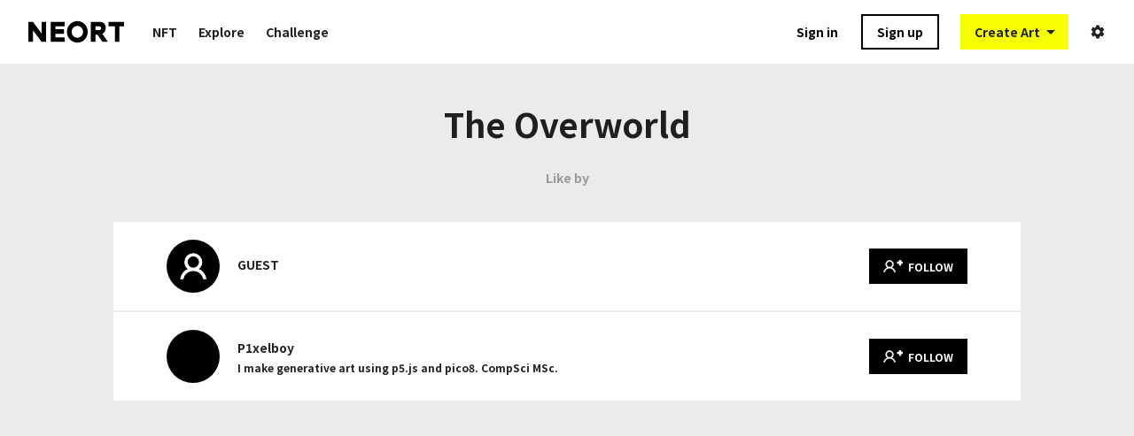

--- FILE ---
content_type: text/html; charset=utf-8
request_url: https://neort.io/art/ce6n6psn70rvfbj83p40/likes
body_size: 9888
content:
<!doctype html>
<html data-n-head-ssr>
  <head >
    <meta data-n-head="ssr" charset="utf-8"><meta data-n-head="ssr" name="viewport" content="width=device-width, initial-scale=1, viewport-fit=cover"><meta data-n-head="ssr" name="author" content="NEORT, inc."><meta data-n-head="ssr" data-hid="og:site_name" name="og:site_name" content="NEORT | Digital Art Platform"><meta data-n-head="ssr" data-hid="og:title" name="og:title" content="NEORT | Digital Art Platform"><meta data-n-head="ssr" data-hid="og:type" name="og:type" content="website"><meta data-n-head="ssr" data-hid="og:url" name="og:url" content="https://neort.io/"><meta data-n-head="ssr" data-hid="og:image" name="og:image" content="https://neort.io/[object Object]"><meta data-n-head="ssr" data-hid="description" name="description" content="NEORT is a digital art platform artists, collectors, everyone love new type of art can sell and buy the artwork with NFT."><meta data-n-head="ssr" data-hid="keywords" name="keywords" content="NEORT, Art, Digital Art, Generative Art, Interactive Art, NFT, GLSL, DemoScene, motion graphics, motion design, VFX, animation"><meta data-n-head="ssr" data-hid="fb:app_id" name="fb:app_id" content="415435032531905"><meta data-n-head="ssr" data-hid="twitter:card" name="twitter:card" content="summary_large_image"><meta data-n-head="ssr" data-hid="twitter:site" name="twitter:site" content="@neort_io"><meta data-n-head="ssr" data-hid="twitter:image" name="twitter:image" content="https://neort.io/[object Object]"><title>NEORT | Digital Art Platform</title><link data-n-head="ssr" rel="icon" type="image/x-icon" href="/favicon.ico"><link data-n-head="ssr" rel="stylesheet" type="text/css" href="//fonts.googleapis.com/css?family=Roboto:300,400,500,700|Material+Icons"><style data-n-head="ssr" id="vuetify-theme-stylesheet" type="text/css">a { color: #1976d2; }
.primary {
  background-color: #1976d2 !important;
  border-color: #1976d2 !important;
}
.primary--text {
  color: #1976d2 !important;
  caret-color: #1976d2 !important;
}
.primary.lighten-5 {
  background-color: #c7fdff !important;
  border-color: #c7fdff !important;
}
.primary--text.text--lighten-5 {
  color: #c7fdff !important;
  caret-color: #c7fdff !important;
}
.primary.lighten-4 {
  background-color: #a8e0ff !important;
  border-color: #a8e0ff !important;
}
.primary--text.text--lighten-4 {
  color: #a8e0ff !important;
  caret-color: #a8e0ff !important;
}
.primary.lighten-3 {
  background-color: #8ac5ff !important;
  border-color: #8ac5ff !important;
}
.primary--text.text--lighten-3 {
  color: #8ac5ff !important;
  caret-color: #8ac5ff !important;
}
.primary.lighten-2 {
  background-color: #6aaaff !important;
  border-color: #6aaaff !important;
}
.primary--text.text--lighten-2 {
  color: #6aaaff !important;
  caret-color: #6aaaff !important;
}
.primary.lighten-1 {
  background-color: #488fef !important;
  border-color: #488fef !important;
}
.primary--text.text--lighten-1 {
  color: #488fef !important;
  caret-color: #488fef !important;
}
.primary.darken-1 {
  background-color: #005eb6 !important;
  border-color: #005eb6 !important;
}
.primary--text.text--darken-1 {
  color: #005eb6 !important;
  caret-color: #005eb6 !important;
}
.primary.darken-2 {
  background-color: #00479b !important;
  border-color: #00479b !important;
}
.primary--text.text--darken-2 {
  color: #00479b !important;
  caret-color: #00479b !important;
}
.primary.darken-3 {
  background-color: #003180 !important;
  border-color: #003180 !important;
}
.primary--text.text--darken-3 {
  color: #003180 !important;
  caret-color: #003180 !important;
}
.primary.darken-4 {
  background-color: #001e67 !important;
  border-color: #001e67 !important;
}
.primary--text.text--darken-4 {
  color: #001e67 !important;
  caret-color: #001e67 !important;
}
.secondary {
  background-color: #424242 !important;
  border-color: #424242 !important;
}
.secondary--text {
  color: #424242 !important;
  caret-color: #424242 !important;
}
.secondary.lighten-5 {
  background-color: #c1c1c1 !important;
  border-color: #c1c1c1 !important;
}
.secondary--text.text--lighten-5 {
  color: #c1c1c1 !important;
  caret-color: #c1c1c1 !important;
}
.secondary.lighten-4 {
  background-color: #a6a6a6 !important;
  border-color: #a6a6a6 !important;
}
.secondary--text.text--lighten-4 {
  color: #a6a6a6 !important;
  caret-color: #a6a6a6 !important;
}
.secondary.lighten-3 {
  background-color: #8b8b8b !important;
  border-color: #8b8b8b !important;
}
.secondary--text.text--lighten-3 {
  color: #8b8b8b !important;
  caret-color: #8b8b8b !important;
}
.secondary.lighten-2 {
  background-color: #727272 !important;
  border-color: #727272 !important;
}
.secondary--text.text--lighten-2 {
  color: #727272 !important;
  caret-color: #727272 !important;
}
.secondary.lighten-1 {
  background-color: #595959 !important;
  border-color: #595959 !important;
}
.secondary--text.text--lighten-1 {
  color: #595959 !important;
  caret-color: #595959 !important;
}
.secondary.darken-1 {
  background-color: #2c2c2c !important;
  border-color: #2c2c2c !important;
}
.secondary--text.text--darken-1 {
  color: #2c2c2c !important;
  caret-color: #2c2c2c !important;
}
.secondary.darken-2 {
  background-color: #171717 !important;
  border-color: #171717 !important;
}
.secondary--text.text--darken-2 {
  color: #171717 !important;
  caret-color: #171717 !important;
}
.secondary.darken-3 {
  background-color: #000000 !important;
  border-color: #000000 !important;
}
.secondary--text.text--darken-3 {
  color: #000000 !important;
  caret-color: #000000 !important;
}
.secondary.darken-4 {
  background-color: #000000 !important;
  border-color: #000000 !important;
}
.secondary--text.text--darken-4 {
  color: #000000 !important;
  caret-color: #000000 !important;
}
.accent {
  background-color: #82b1ff !important;
  border-color: #82b1ff !important;
}
.accent--text {
  color: #82b1ff !important;
  caret-color: #82b1ff !important;
}
.accent.lighten-5 {
  background-color: #ffffff !important;
  border-color: #ffffff !important;
}
.accent--text.text--lighten-5 {
  color: #ffffff !important;
  caret-color: #ffffff !important;
}
.accent.lighten-4 {
  background-color: #f8ffff !important;
  border-color: #f8ffff !important;
}
.accent--text.text--lighten-4 {
  color: #f8ffff !important;
  caret-color: #f8ffff !important;
}
.accent.lighten-3 {
  background-color: #daffff !important;
  border-color: #daffff !important;
}
.accent--text.text--lighten-3 {
  color: #daffff !important;
  caret-color: #daffff !important;
}
.accent.lighten-2 {
  background-color: #bce8ff !important;
  border-color: #bce8ff !important;
}
.accent--text.text--lighten-2 {
  color: #bce8ff !important;
  caret-color: #bce8ff !important;
}
.accent.lighten-1 {
  background-color: #9fccff !important;
  border-color: #9fccff !important;
}
.accent--text.text--lighten-1 {
  color: #9fccff !important;
  caret-color: #9fccff !important;
}
.accent.darken-1 {
  background-color: #6596e2 !important;
  border-color: #6596e2 !important;
}
.accent--text.text--darken-1 {
  color: #6596e2 !important;
  caret-color: #6596e2 !important;
}
.accent.darken-2 {
  background-color: #467dc6 !important;
  border-color: #467dc6 !important;
}
.accent--text.text--darken-2 {
  color: #467dc6 !important;
  caret-color: #467dc6 !important;
}
.accent.darken-3 {
  background-color: #2364aa !important;
  border-color: #2364aa !important;
}
.accent--text.text--darken-3 {
  color: #2364aa !important;
  caret-color: #2364aa !important;
}
.accent.darken-4 {
  background-color: #004c90 !important;
  border-color: #004c90 !important;
}
.accent--text.text--darken-4 {
  color: #004c90 !important;
  caret-color: #004c90 !important;
}
.error {
  background-color: #ff5252 !important;
  border-color: #ff5252 !important;
}
.error--text {
  color: #ff5252 !important;
  caret-color: #ff5252 !important;
}
.error.lighten-5 {
  background-color: #ffe4d5 !important;
  border-color: #ffe4d5 !important;
}
.error--text.text--lighten-5 {
  color: #ffe4d5 !important;
  caret-color: #ffe4d5 !important;
}
.error.lighten-4 {
  background-color: #ffc6b9 !important;
  border-color: #ffc6b9 !important;
}
.error--text.text--lighten-4 {
  color: #ffc6b9 !important;
  caret-color: #ffc6b9 !important;
}
.error.lighten-3 {
  background-color: #ffa99e !important;
  border-color: #ffa99e !important;
}
.error--text.text--lighten-3 {
  color: #ffa99e !important;
  caret-color: #ffa99e !important;
}
.error.lighten-2 {
  background-color: #ff8c84 !important;
  border-color: #ff8c84 !important;
}
.error--text.text--lighten-2 {
  color: #ff8c84 !important;
  caret-color: #ff8c84 !important;
}
.error.lighten-1 {
  background-color: #ff6f6a !important;
  border-color: #ff6f6a !important;
}
.error--text.text--lighten-1 {
  color: #ff6f6a !important;
  caret-color: #ff6f6a !important;
}
.error.darken-1 {
  background-color: #df323b !important;
  border-color: #df323b !important;
}
.error--text.text--darken-1 {
  color: #df323b !important;
  caret-color: #df323b !important;
}
.error.darken-2 {
  background-color: #bf0025 !important;
  border-color: #bf0025 !important;
}
.error--text.text--darken-2 {
  color: #bf0025 !important;
  caret-color: #bf0025 !important;
}
.error.darken-3 {
  background-color: #9f0010 !important;
  border-color: #9f0010 !important;
}
.error--text.text--darken-3 {
  color: #9f0010 !important;
  caret-color: #9f0010 !important;
}
.error.darken-4 {
  background-color: #800000 !important;
  border-color: #800000 !important;
}
.error--text.text--darken-4 {
  color: #800000 !important;
  caret-color: #800000 !important;
}
.info {
  background-color: #2196f3 !important;
  border-color: #2196f3 !important;
}
.info--text {
  color: #2196f3 !important;
  caret-color: #2196f3 !important;
}
.info.lighten-5 {
  background-color: #d4ffff !important;
  border-color: #d4ffff !important;
}
.info--text.text--lighten-5 {
  color: #d4ffff !important;
  caret-color: #d4ffff !important;
}
.info.lighten-4 {
  background-color: #b5ffff !important;
  border-color: #b5ffff !important;
}
.info--text.text--lighten-4 {
  color: #b5ffff !important;
  caret-color: #b5ffff !important;
}
.info.lighten-3 {
  background-color: #95e8ff !important;
  border-color: #95e8ff !important;
}
.info--text.text--lighten-3 {
  color: #95e8ff !important;
  caret-color: #95e8ff !important;
}
.info.lighten-2 {
  background-color: #75ccff !important;
  border-color: #75ccff !important;
}
.info--text.text--lighten-2 {
  color: #75ccff !important;
  caret-color: #75ccff !important;
}
.info.lighten-1 {
  background-color: #51b0ff !important;
  border-color: #51b0ff !important;
}
.info--text.text--lighten-1 {
  color: #51b0ff !important;
  caret-color: #51b0ff !important;
}
.info.darken-1 {
  background-color: #007cd6 !important;
  border-color: #007cd6 !important;
}
.info--text.text--darken-1 {
  color: #007cd6 !important;
  caret-color: #007cd6 !important;
}
.info.darken-2 {
  background-color: #0064ba !important;
  border-color: #0064ba !important;
}
.info--text.text--darken-2 {
  color: #0064ba !important;
  caret-color: #0064ba !important;
}
.info.darken-3 {
  background-color: #004d9f !important;
  border-color: #004d9f !important;
}
.info--text.text--darken-3 {
  color: #004d9f !important;
  caret-color: #004d9f !important;
}
.info.darken-4 {
  background-color: #003784 !important;
  border-color: #003784 !important;
}
.info--text.text--darken-4 {
  color: #003784 !important;
  caret-color: #003784 !important;
}
.success {
  background-color: #4caf50 !important;
  border-color: #4caf50 !important;
}
.success--text {
  color: #4caf50 !important;
  caret-color: #4caf50 !important;
}
.success.lighten-5 {
  background-color: #dcffd6 !important;
  border-color: #dcffd6 !important;
}
.success--text.text--lighten-5 {
  color: #dcffd6 !important;
  caret-color: #dcffd6 !important;
}
.success.lighten-4 {
  background-color: #beffba !important;
  border-color: #beffba !important;
}
.success--text.text--lighten-4 {
  color: #beffba !important;
  caret-color: #beffba !important;
}
.success.lighten-3 {
  background-color: #a2ff9e !important;
  border-color: #a2ff9e !important;
}
.success--text.text--lighten-3 {
  color: #a2ff9e !important;
  caret-color: #a2ff9e !important;
}
.success.lighten-2 {
  background-color: #85e783 !important;
  border-color: #85e783 !important;
}
.success--text.text--lighten-2 {
  color: #85e783 !important;
  caret-color: #85e783 !important;
}
.success.lighten-1 {
  background-color: #69cb69 !important;
  border-color: #69cb69 !important;
}
.success--text.text--lighten-1 {
  color: #69cb69 !important;
  caret-color: #69cb69 !important;
}
.success.darken-1 {
  background-color: #2d9437 !important;
  border-color: #2d9437 !important;
}
.success--text.text--darken-1 {
  color: #2d9437 !important;
  caret-color: #2d9437 !important;
}
.success.darken-2 {
  background-color: #00791e !important;
  border-color: #00791e !important;
}
.success--text.text--darken-2 {
  color: #00791e !important;
  caret-color: #00791e !important;
}
.success.darken-3 {
  background-color: #006000 !important;
  border-color: #006000 !important;
}
.success--text.text--darken-3 {
  color: #006000 !important;
  caret-color: #006000 !important;
}
.success.darken-4 {
  background-color: #004700 !important;
  border-color: #004700 !important;
}
.success--text.text--darken-4 {
  color: #004700 !important;
  caret-color: #004700 !important;
}
.warning {
  background-color: #fb8c00 !important;
  border-color: #fb8c00 !important;
}
.warning--text {
  color: #fb8c00 !important;
  caret-color: #fb8c00 !important;
}
.warning.lighten-5 {
  background-color: #ffff9e !important;
  border-color: #ffff9e !important;
}
.warning--text.text--lighten-5 {
  color: #ffff9e !important;
  caret-color: #ffff9e !important;
}
.warning.lighten-4 {
  background-color: #fffb82 !important;
  border-color: #fffb82 !important;
}
.warning--text.text--lighten-4 {
  color: #fffb82 !important;
  caret-color: #fffb82 !important;
}
.warning.lighten-3 {
  background-color: #ffdf67 !important;
  border-color: #ffdf67 !important;
}
.warning--text.text--lighten-3 {
  color: #ffdf67 !important;
  caret-color: #ffdf67 !important;
}
.warning.lighten-2 {
  background-color: #ffc24b !important;
  border-color: #ffc24b !important;
}
.warning--text.text--lighten-2 {
  color: #ffc24b !important;
  caret-color: #ffc24b !important;
}
.warning.lighten-1 {
  background-color: #ffa72d !important;
  border-color: #ffa72d !important;
}
.warning--text.text--lighten-1 {
  color: #ffa72d !important;
  caret-color: #ffa72d !important;
}
.warning.darken-1 {
  background-color: #db7200 !important;
  border-color: #db7200 !important;
}
.warning--text.text--darken-1 {
  color: #db7200 !important;
  caret-color: #db7200 !important;
}
.warning.darken-2 {
  background-color: #bb5900 !important;
  border-color: #bb5900 !important;
}
.warning--text.text--darken-2 {
  color: #bb5900 !important;
  caret-color: #bb5900 !important;
}
.warning.darken-3 {
  background-color: #9d4000 !important;
  border-color: #9d4000 !important;
}
.warning--text.text--darken-3 {
  color: #9d4000 !important;
  caret-color: #9d4000 !important;
}
.warning.darken-4 {
  background-color: #802700 !important;
  border-color: #802700 !important;
}
.warning--text.text--darken-4 {
  color: #802700 !important;
  caret-color: #802700 !important;
}</style><script data-n-head="ssr" src="https://js.stripe.com/v3/"></script><link rel="preload" href="/_nuxt/03b5ecd.js" as="script"><link rel="preload" href="/_nuxt/aae8b6f.js" as="script"><link rel="preload" href="/_nuxt/ee3173a.js" as="script"><link rel="preload" href="/_nuxt/47b452b.js" as="script"><link rel="preload" href="/_nuxt/4eed201.js" as="script"><style data-vue-ssr-id="51385edd:0 340b39bc:0 54a47c9f:0 a17adb16:0 67292b69:0 07f1f884:0 d220c084:0 545307b5:0 72e7956d:0 5c063a3b:0 309c5a3e:0 3b1d96b4:0 43029f02:0 e856f428:0">.application{display:flex}.application a{cursor:pointer}.application--is-rtl{direction:rtl}.application--wrap{backface-visibility:hidden;display:flex;flex:1 1 auto;flex-direction:column;max-width:100%;min-height:100vh;position:relative}.theme--light.application{background:#fafafa;color:rgba(0,0,0,.87)}.theme--light.application .text--primary{color:rgba(0,0,0,.87)!important}.theme--light.application .text--secondary{color:rgba(0,0,0,.54)!important}.theme--light.application .text--disabled{color:rgba(0,0,0,.38)!important}.theme--dark.application{background:#303030;color:#fff}.theme--dark.application .text--primary{color:#fff!important}.theme--dark.application .text--secondary{color:hsla(0,0%,100%,.7)!important}.theme--dark.application .text--disabled{color:hsla(0,0%,100%,.5)!important}@-moz-document url-prefix(){@media print{.application,.application--wrap{display:block}}}
/*! normalize.css v8.0.1 | MIT License | github.com/necolas/normalize.css */html{line-height:1.15;-webkit-text-size-adjust:100%}body{margin:0}main{display:block}h1{font-size:2em;margin:.67em 0}hr{box-sizing:content-box;height:0;overflow:visible}pre{font-family:monospace,monospace;font-size:1em}a{background-color:transparent}abbr[title]{border-bottom:none;-webkit-text-decoration:underline;text-decoration:underline;-webkit-text-decoration:underline dotted;text-decoration:underline dotted}b,strong{font-weight:bolder}code,kbd,samp{font-family:monospace,monospace;font-size:1em}small{font-size:80%}sub,sup{font-size:75%;line-height:0;position:relative;vertical-align:baseline}sub{bottom:-.25em}sup{top:-.5em}img{border-style:none}button,input,optgroup,select,textarea{font-family:inherit;font-size:100%;line-height:1.15;margin:0}button,input{overflow:visible}button,select{text-transform:none}[type=button],[type=reset],[type=submit],button{-webkit-appearance:button}[type=button]::-moz-focus-inner,[type=reset]::-moz-focus-inner,[type=submit]::-moz-focus-inner,button::-moz-focus-inner{border-style:none;padding:0}[type=button]:-moz-focusring,[type=reset]:-moz-focusring,[type=submit]:-moz-focusring,button:-moz-focusring{outline:1px dotted ButtonText}fieldset{padding:.35em .75em .625em}legend{box-sizing:border-box;color:inherit;display:table;max-width:100%;padding:0;white-space:normal}progress{vertical-align:baseline}textarea{overflow:auto}[type=checkbox],[type=radio]{box-sizing:border-box;padding:0}[type=number]::-webkit-inner-spin-button,[type=number]::-webkit-outer-spin-button{height:auto}[type=search]{-webkit-appearance:textfield;outline-offset:-2px}[type=search]::-webkit-search-decoration{-webkit-appearance:none}::-webkit-file-upload-button{-webkit-appearance:button;font:inherit}details{display:block}summary{display:list-item}[hidden],template{display:none}
.nuxt-progress{background-color:#f5ff00;height:4px;left:0;opacity:1;position:fixed;right:0;top:0;transition:width .1s,opacity .4s;width:0;z-index:999999}.nuxt-progress.nuxt-progress-notransition{transition:none}.nuxt-progress-failed{background-color:red}
html{font-family:"Noto Sans JP",sans-serif;font-size:62.5%;line-height:normal}body,html{height:100%}body{color:#222;font-size:1.4rem}a,h1,h2,h3,li,p,ul{margin:0;padding:0}ul{list-style:none}html a{color:#222;-webkit-text-decoration:none;text-decoration:none;-webkit-tap-highlight-color:transparent;tap-highlight-color:transparent}html a:hover{opacity:.75}input,textarea{font-family:"Yu Gothic","YuGothic","Hiragino Kaku Gothic Pro","Meiryo","Osaka","MS PGothic","sans-serif"}#__layout,#__nuxt{height:100%}.page-enter-active,.page-leave-active{transition:opacity .12s}.page-enter,.page-leave-active{opacity:0}.material-icons{display:inline-block;font-family:"Material Icons";font-size:24px;font-style:normal;font-weight:400;letter-spacing:normal;line-height:1;text-transform:none;word-wrap:normal;direction:ltr;white-space:nowrap;-webkit-font-smoothing:antialiased;text-rendering:optimizeLegibility;-moz-osx-font-smoothing:grayscale;font-feature-settings:"liga";pointer-events:none}.material-icons.white{color:#fff}.nonClickable{pointer-events:none}
.layoutContainer[data-v-982fd17e]{height:100%}.layoutContainer.application[data-v-982fd17e]{background-color:#fff}.layoutContainer[data-v-982fd17e] .application--wrap{display:block}.layoutContainer .header[data-v-982fd17e]{position:fixed;width:100%;z-index:20}.layoutContainer .contentsContainer[data-v-982fd17e]{min-height:100%}.layoutContainer .contentsContainer.isLoading[data-v-982fd17e]{display:none}.layoutContainer .contentsContainer.background[data-v-982fd17e]{background-color:#ebebeb}.layoutContainer .viewContents[data-v-982fd17e]{box-sizing:border-box;padding-top:72px}.layoutContainer .viewContents.errorPage[data-v-982fd17e]{padding-top:0}
.header .signUpAfterVerificationButton[data-v-91bcb150]{background-color:red;box-sizing:border-box;color:#fff;display:block;padding:16px;text-align:center}
header[data-v-73da575d]{background:#fff;box-sizing:border-box;height:72px;justify-content:space-between;padding:0 32px}header[data-v-73da575d],header .leftContainer[data-v-73da575d]{align-items:center;display:flex}header .leftContainer .logo[data-v-73da575d]{display:block;margin-right:32px;width:108px}header .leftContainer .logo img[data-v-73da575d]{width:100%}header .leftContainer .headerNav[data-v-73da575d]{align-items:center}header .leftContainer .headerNav .list[data-v-73da575d]{display:flex}header .leftContainer .headerNav .list .item[data-v-73da575d]{margin-right:24px}header .leftContainer .headerNav .list .item[data-v-73da575d]:nth-child{margin-right:0}header .leftContainer .headerNav .list .item a[data-v-73da575d]{font-size:1.4rem;padding:16px 0}header .rightContainer[data-v-73da575d]{align-items:center;display:flex}header .rightContainer .searchComponent[data-v-73da575d]{margin-right:24px}header.dark[data-v-73da575d]{background:rgba(0,0,0,.3);transition:opacity .3s ease-in-out}header.dark .headerNav a[data-v-73da575d]{color:#fff}header.displayMode.hide[data-v-73da575d]{display:none}
.logo.black .neort_logo polygon[data-v-173e7f4e],.logo.black .neort_logo[data-v-173e7f4e] path{fill:#000}.logo.white .beta[data-v-173e7f4e],.logo.white .neort_logo polygon[data-v-173e7f4e],.logo.white .neort_logo[data-v-173e7f4e] path{fill:#fff}
.accountActionItem[data-v-062e8d5b]{position:relative}.accountActionItem .createButton[data-v-062e8d5b],.accountActionItem .thumb[data-v-062e8d5b]{align-items:center;display:flex}.accountActionItem .thumb[data-v-062e8d5b]{box-sizing:border-box;height:100%;margin-left:24px;position:relative}.accountActionItem .thumb[data-v-062e8d5b]:hover{opacity:1}.accountActionItem .thumb .userThumb[data-v-062e8d5b]{height:32px;width:32px}.accountActionItem .thumb .userThumb[data-v-062e8d5b]:hover{opacity:.7}.accountActionItem .thumb .tapArea[data-v-062e8d5b]{height:48px;left:-25%;position:absolute;top:-25%;width:48px}.accountActionItem .thumb .accountDropDownMenu[data-v-062e8d5b]{padding-top:16px;position:absolute;right:-64px;top:24px}.accountActionItem .createButton[data-v-062e8d5b]{margin-left:24px}.accountActionItem .accountContainer[data-v-062e8d5b],.accountActionItem .signInContainer[data-v-062e8d5b]{align-items:center;display:flex}.accountActionItem .accountContainer .signUpButton[data-v-062e8d5b],.accountActionItem .accountContainer .walletConnectionButton[data-v-062e8d5b],.accountActionItem .signInContainer .signUpButton[data-v-062e8d5b],.accountActionItem .signInContainer .walletConnectionButton[data-v-062e8d5b]{margin-left:16px;padding:0 16px}.accountActionItem .accountContainer .signUpButton.sp[data-v-062e8d5b],.accountActionItem .accountContainer .walletConnectionButton.sp[data-v-062e8d5b],.accountActionItem .signInContainer .signUpButton.sp[data-v-062e8d5b],.accountActionItem .signInContainer .walletConnectionButton.sp[data-v-062e8d5b]{border:none;margin:auto;width:auto}.accountActionItem .accountContainer .settingIconContainer[data-v-062e8d5b],.accountActionItem .signInContainer .settingIconContainer[data-v-062e8d5b]{display:inherit;margin-left:24px}.accountActionItem .accountContainer .settingIconContainer .icon[data-v-062e8d5b],.accountActionItem .signInContainer .settingIconContainer .icon[data-v-062e8d5b]{font-size:1.8rem}.accountActionItem.sp .accountDropDownMenu[data-v-062e8d5b]{right:-16px}.accountActionItem.dark .noticeIcon[data-v-062e8d5b],.accountActionItem.dark .settingIconContainer .icon[data-v-062e8d5b]{color:#fff}
.rectButton[data-v-cd6e218a]{align-items:center;background-color:#fff;border:2px solid #fff;box-sizing:border-box;color:#222;display:inline-flex;height:40px;justify-content:center;padding:0 8px}.rectButton.fillBlack[data-v-cd6e218a]{background-color:#000;border:2px solid #000;color:#fff}.rectButton.fillWhite[data-v-cd6e218a]{background-color:#fff;border:2px solid #fff;color:#222}.rectButton.fillGray[data-v-cd6e218a]{background-color:#ddd;border:2px solid #ddd;color:#222}.rectButton.fillYellow[data-v-cd6e218a]{background-color:#f5ff00;border:2px solid #f5ff00;color:#222}.rectButton.borderWhite[data-v-cd6e218a]{background-color:transparent;border:2px solid #fff;color:#fff}.rectButton.borderBlack[data-v-cd6e218a]{background-color:transparent;border:2px solid #000;color:#000}.rectButton.borderGray[data-v-cd6e218a]{background-color:transparent;border:2px solid #ddd;color:#222}.rectButton.transparentBlack[data-v-cd6e218a]{background-color:transparent;border:2px solid transparent;color:#000}.rectButton.transparentWhite[data-v-cd6e218a]{background-color:transparent;border:2px solid transparent;color:#fff}.rectButton.disabled[data-v-cd6e218a]{opacity:.6;pointer-events:none}
.createButton .buttonContainer[data-v-58c1c348]{position:relative}.createButton .buttonContainer .button[data-v-58c1c348]{align-items:center;background-color:#f5ff00;color:#222;display:inline-flex;height:40px;justify-content:center;padding:0 8px 0 16px}.createButton .buttonContainer .menu[data-v-58c1c348]{background-color:#000;left:0;position:absolute;top:40px;width:100%}.createButton .buttonContainer .menu .menuItem a[data-v-58c1c348]{align-items:center;color:#fff;display:flex;font-size:1.2rem;height:40px;padding:0 16px}.createButton .buttonContainer .menu .menuItem a[data-v-58c1c348]:hover{background-color:#1a1a1a;opacity:1}.createButton .buttonContainer .menu .menuItem.js a[data-v-58c1c348]{font-size:1.1rem}.createButton .buttonContainer[data-v-58c1c348]:hover{opacity:1}.createButton .buttonContainer:hover span[data-v-58c1c348]{opacity:.5}.createButton .createArtworkContainer[data-v-58c1c348]{bottom:80px;left:80px;position:fixed;right:80px;top:80px;z-index:30}.createButton .createArtworkContainer .createArtworkMenu[data-v-58c1c348]{height:75%}.createButton .createArtworkContainer .createFromTemplate[data-v-58c1c348]{background-image:url(/img/create_artwork_image/template.jpg);background-position:50%;background-size:cover;cursor:pointer;display:flex;height:25%;overflow:hidden;position:relative}.createButton .createArtworkContainer .createFromTemplate:hover .backgroundMask[data-v-58c1c348]{opacity:.75}.createButton .createArtworkContainer .createFromTemplate:hover .arrowContainer[data-v-58c1c348]{display:block}.createButton .createArtworkContainer .createFromTemplate .backgroundMask[data-v-58c1c348]{background-color:rgba(34,34,34,.8);height:100%;left:0;position:absolute;top:0;width:100%}.createButton .createArtworkContainer .createFromTemplate .contents[data-v-58c1c348]{color:#fff;left:32px;position:absolute;top:50%;transform:translateY(-50%);width:100%}.createButton .createArtworkContainer .createFromTemplate .contents .title[data-v-58c1c348]{display:block;font-size:2.4rem}.createButton .createArtworkContainer .createFromTemplate .contents .caption[data-v-58c1c348]{display:block;font-family:"Yu Gothic","YuGothic","Hiragino Kaku Gothic Pro","Meiryo","Osaka","MS PGothic","sans-serif";font-size:1.2rem;line-height:1.6;margin-top:12px;white-space:pre-line}.createButton .createArtworkContainer .createFromTemplate .arrowContainer[data-v-58c1c348]{display:none;position:absolute;right:32px;top:55%;transform:translateY(-55%)}.createButton .createArtworkContainer .createFromTemplate .arrowContainer .arrow[data-v-58c1c348]{border:2px solid #fff;border-radius:50%;display:inline-block;height:48px;position:relative;width:48px}.createButton .createArtworkContainer .createFromTemplate .arrowContainer .arrow[data-v-58c1c348]:after{border-right:2px solid #fff;border-top:2px solid #fff;content:"";display:inline-block;height:16px;left:42%;position:absolute;top:50%;transform:translateX(-50%) translateY(-50%) rotate(45deg);width:16px}.createButton .background[data-v-58c1c348]{background-color:rgba(0,0,0,.6);height:100%;left:0;position:fixed;top:0;width:100%;z-index:29}.createButton .closeButton[data-v-58c1c348]{position:fixed;right:23px;top:23px;z-index:30}
.emailConfirmationState[data-v-62013f4e]{background-color:red;color:#fff;display:flex;font-size:1.2rem;justify-content:center;padding:8px}.emailConfirmationState .resendButton[data-v-62013f4e]{color:#fff;-webkit-text-decoration:underline;text-decoration:underline}
.artLikeUsersView[data-v-1f2a6008]{background-color:#ebebeb;height:100%}.artLikeUsersView .viewContainer[data-v-1f2a6008]{box-sizing:border-box;margin:0 auto;max-width:1024px;padding:40px 0}.artLikeUsersView .viewContainer .title[data-v-1f2a6008]{font-size:3.8rem;text-align:center}.artLikeUsersView .viewContainer .caption[data-v-1f2a6008]{color:#999;margin-top:24px;text-align:center}.artLikeUsersView .viewContainer .likeArtUsers[data-v-1f2a6008]{background-color:#fff;margin-top:40px}
</style>
  </head>
  <body >
    <div data-server-rendered="true" id="__nuxt"><!----><div id="__layout"><div data-app="true" id="app" class="application layoutContainer theme--light" data-v-982fd17e><div class="application--wrap"><!----> <div class="contentsContainer background isLoading" data-v-982fd17e><div class="header" data-v-91bcb150 data-v-982fd17e><header class="hide" data-v-73da575d data-v-91bcb150><div class="leftContainer" data-v-73da575d><a href="javascript:void(0)" class="logo" data-v-73da575d><svg width="124px" height="28px" viewBox="0 0 124 28" version="1.1" xmlns="http://www.w3.org/2000/svg" xmlns:xlink="http://www.w3.org/1999/xlink" class="logo black" data-v-173e7f4e data-v-73da575d><g id="logo/b" stroke="none" stroke-width="1" fill="none" fill-rule="evenodd" data-v-173e7f4e><g fill="#000000" class="neort_logo" data-v-173e7f4e><path id="Fill-4" d="M70.9061863,14 C70.9061863,18.2350934 67.5839565,21.6807574 63.5001669,21.6807574 C59.4160435,21.6807574 56.0938137,18.2350934 56.0938137,14 C56.0938137,9.76490656 59.4160435,6.31889647 63.5001669,6.31889647 C67.5839565,6.31889647 70.9061863,9.76490656 70.9061863,14 M63.5001669,0 C56.0561028,0 50,6.28048057 50,14 C50,21.7195194 56.0561028,28 63.5001669,28 C70.9435634,28 77,21.7195194 77,14 C77,6.28048057 70.9435634,0 63.5001669,0" data-v-173e7f4e></path> <path id="Fill-6" d="M92.1187587,11.7562189 L92.1187587,11.7689141 L89.5720988,11.7689141 L86.853311,11.7689141 L86.853311,6.91216332 L90.3128579,6.91216332 L92.1187587,6.91216332 C93.3153202,6.97975639 94.2685947,8.04306056 94.2685947,9.34036713 C94.2685947,10.6383599 93.3153202,11.6889689 92.1187587,11.7562189 M97.2466963,15.5970149 C97.9874554,15.0174987 98.5833321,14.3439698 99.0182997,13.5949563 C99.4394842,12.871333 99.7529686,12.1072225 99.9500983,11.3225253 C100.142741,10.5464059 100.241466,9.72259393 100.241466,8.87682278 C100.241466,7.89517928 100.127034,6.98833419 99.9016974,6.18270715 C99.6737962,5.36747298 99.3721716,4.67267113 99.0032345,4.1154572 C98.631092,3.55687082 98.1621476,3.06347572 97.6066584,2.64865329 C97.0806586,2.25750558 96.5575435,1.95247898 96.052058,1.74318065 C95.5638814,1.542117 95.0019815,1.37982501 94.3801413,1.26076514 C93.7778539,1.14719506 93.2646755,1.07514153 92.8454141,1.04597701 C92.432243,1.01544004 91.9761201,1 91.4799301,1 L81,1 L81,27 L86.853311,27 L86.853311,17.6989192 L89.6817222,17.6989192 L95.9584614,27 L103,27 L95.8799301,16.445531 C96.3761201,16.2046663 96.8335252,15.9202265 97.2466963,15.5970149" data-v-173e7f4e></path> <polygon id="Fill-1" points="17.078842 1 17.078842 16.0648754 5.86831943 1 0 1 0 27 5.91953715 27 5.91953715 11.9145376 17.0814353 27 23 27 23 1" data-v-173e7f4e></polygon> <polygon id="Fill-2" points="29 27 47 27 47 21.0699949 35.0031686 21.0699949 35.0031686 16.6009607 46.1136525 16.6009607 46.1136525 10.672328 35.0031686 10.672328 35.0031686 6.93034826 47 6.93034826 47 1 29 1" data-v-173e7f4e></polygon> <polygon id="Fill-3" points="104 1 104 6.93042652 112.089866 6.93042652 112.089866 27 117.910453 27 117.910453 6.93042652 126 6.93042652 126 1" data-v-173e7f4e></polygon></g></g></svg></a> <nav class="headerNav" data-v-73da575d><ul class="list" data-v-73da575d><li class="item" data-v-73da575d><a href="/market" data-v-73da575d>NFT</a></li> <li class="item" data-v-73da575d><a href="/explore" data-v-73da575d>Explore</a></li> <li class="item" data-v-73da575d><a href="/challenge" data-v-73da575d>Challenge</a></li></ul></nav></div> <div class="rightContainer" data-v-73da575d><!----> <div class="accountActionItem" data-v-062e8d5b data-v-73da575d><div class="signInContainer" data-v-062e8d5b><a href="javascript:void(0)" class="rectButton signInButton transparentBlack" data-v-cd6e218a data-v-062e8d5b>
    Sign in
</a> <a href="javascript:void(0)" class="rectButton signUpButton borderBlack" data-v-cd6e218a data-v-062e8d5b>
    Sign up
</a> <div class="createButton" data-v-58c1c348 data-v-062e8d5b><a href="javascript:void(0)" class="buttonContainer" data-v-58c1c348><div class="button" data-v-58c1c348><span data-v-58c1c348>Create Art</span> <span class="material-icons" data-v-58c1c348> arrow_drop_down </span></div> <!----></a> <!----> <!----> <!----></div> <a href="/settings" class="settingIconContainer" data-v-062e8d5b><i class="material-icons icon" data-v-062e8d5b>settings</i></a></div></div></div></header> <!----></div> <div class="artLikeUsersView viewContents" data-v-1f2a6008 data-v-982fd17e><div class="viewContainer" data-v-1f2a6008><h1 class="title" data-v-1f2a6008>The Overworld</h1> <p class="caption" data-v-1f2a6008>Like by</p> <div class="likeArtUsers" data-v-7647a7fe data-v-1f2a6008><div data-v-7647a7fe></div> <!----></div></div></div> <!----> <!----> <!----> <!----> <!----> <div class="walletConnectionObserver" data-v-982fd17e></div></div> <!----></div></div></div></div><script>window.__NUXT__=(function(a,b,c,d,e,f,g,h,i,j,k,l){k.vertexShader="attribute vec4 position;\nvoid main() {\n    gl_Position = position;\n}";k.fragmentShader="precision highp float;\n\nuniform vec2 resolution;\nuniform float time;\nuniform vec2 mouse;\nuniform sampler2D backbuffer;\n\nvoid main(void) {\n    vec2 uv = (gl_FragCoord.xy * 2.0 - resolution.xy) \u002F min(resolution.x, resolution.y);\n\n    gl_FragColor = vec4(uv, 1.0, 1.0);\n}";return {layout:"default",data:[{art:{id:"ce6n6psn70rvfbj83p40",title:"The Overworld",description:"I have created randomly generated world with p5.js. I was mostly inspired by early 90's retro video game.",createdAt:i,updatedAt:i,user:{id:"nGVgE6CckuZqWk6NSK6kSkL7ygf2",customId:b,name:"Jonathan Barbeau",biography:b,image:"https:\u002F\u002Fd32h66pp7fue57.cloudfront.net\u002FuserThumb\u002FnGVgE6CckuZqWk6NSK6kSkL7ygf2.",createdAt:1670214341673,updatedAt:1670214525700},codes:[],like:g,thumbFileName:"ce6n6psn70rvfbj83p40.png",selectedThumbFileName:b,thumbnailFileUrl:"https:\u002F\u002Fneort.mypinata.cloud\u002Fipfs\u002FQmUzuxsSD9EFQ2oQdeYvYn35BsDmmiJRTW7QT3JuYAeCSN",resourceFileName:"ce6n6psn70rvfbj83p4g.png",resourceFileUrl:"https:\u002F\u002Fneort.mypinata.cloud\u002Fipfs\u002FQmSaDYG1HPZmst5JQPaQ8eqgtH1qBJAWeP7QkQ7KUpHSod",resourceType:4,metadataUrl:"https:\u002F\u002Fneort.mypinata.cloud\u002Fipfs\u002FQmXNyJazeiJrKE1q1jVv2N5czY1kgvEvZLmkCSg4vJhYFA",tags:[{id:"brom7ts3p9ffuj8og9rg",name:"HelloNEORT"},{id:"broov8k3p9ffuj8ogbl0",name:"NEORTchallenge"},{id:"cdq4oecn70rqdtr2jafg",name:"CURATION_FREE"},{id:"cdtm0hcn70rqdtr2kch0",name:"day2"}],awards:[],assetFiles:[],isPublic:e,hasProduct:a,artExternalResources:[],developer:{id:b,name:b},backgroundColor:j,layoutType:g,price:{amount:.01,royalty:.1,systemFee:.15,currency:"eth"},remaining:f,owner:c},initialUsers:[{id:"hujbIqmyrcgOjvil98EkLVq9rn32",customId:b,name:b,biography:b,image:b,displayEmail:b,stat:c,roles:[],wallet:c},{id:"j9CcHMdR7HY9NQ8qvZpqFsnZE0J3",customId:"j9CcHMdR7HY9NQ8qvZpqFsnZE0J3",name:"P1xelboy",biography:"I make generative art using p5.js and pico8. CompSci MSc.  ",image:"https:\u002F\u002Fd32h66pp7fue57.cloudfront.net\u002FuserThumb\u002Fj9CcHMdR7HY9NQ8qvZpqFsnZE0J3.png",displayEmail:b,stat:c,roles:[],wallet:c}]}],fetch:{},error:c,state:{version:b,wallet:{address:b,networkId:h},userDetail:{loading:a,userProfile:{id:c,customId:c,name:b,biography:b,image:b,displayEmail:b,stat:c,roles:[],wallet:c}},userArts:{loading:a,arts:[]},templates:{loading:a,template:{items:[],loadedAt:d},myTemplate:{items:[],loadedAt:d},detail:{loading:a,template:c,isPrivateOrDeleted:a},user:{loading:a,templates:[],loadedAt:d}},signInStore:{loading:a,isInitialSigningIn:e,token:b,myProfile:{id:c,customId:c,name:b,biography:b,image:b,displayEmail:b,stat:c,roles:[],wallet:c,email:b,facebookName:c,twitterName:c,emailName:c,language:c,isEmailVerified:a},shouldSignIn:e},settings:{loading:a,unsubscribedNotices:[],notice:{loading:a}},session:{lastDate:1769041191460,count:f},sales:{loading:a,items:[]},purchase2:{loading:a,purchasedArtIds:[],detail:{loading:a,purchase:c},history:{loading:a,purchases:[]}},purchase:{loading:a,purchaseProductIds:[],purchases:[]},playlists:{loading:a,playlist:{items:[],loadedAt:d},detail:{loading:a,playlist:c,lastPlayedPlaylistId:b,currentIndex:d}},payout:{loading:a,payoutAccount:c},notice:{loading:a,count:d,notices:[],loadedAt:d},myPlaylists:{loading:a,playlists:[],loadedAt:d},myArts:{loading:a,arts:[]},market:{loading:a,arts:[],loadedAt:d},log:{loading:a},like:{loading:a,likes:[]},librarySearch:{loading:a,libraries:[],total:d},latestArts:{loading:a,arts:[],loadedAt:d},header:{isHeaderShowing:a,isDisplayMode:a,artSubmissionModal:{id:c,isModalShowing:a,title:b,description:b,isPublic:e,assetFileId:c,assetFileName:b,assetFile:c,assetFileDescription:b,base64SelectedThumb:c,thumbnailLoadingStatus:f,products:[],price:c,tags:[]},createMenu:{isCreateMenuShowing:a,pendingAction:c}},frame:{loading:a,art:c,arts:[],currentIndex:d,loadedAt:d,frameArtType:f,isCompleted:a,detail:{loading:a,art:c},signIn:{loading:a,frameSignInInfo:{email:b,password:b},childChangedCallback:c,errorMessage:b}},follow:{loading:a,follows:[]},featuredTag:{loading:a,tags:[],detail:{loading:a,featuredTag:{id:b,tag:{id:b,name:b},description:{en:b,ja:b},count:d,image:b,updatedAt:d,expiredAt:d},arts:[]}},externalResource:{loading:a,uploadedExternalResources:[],loadedAll:a},exhibitionArt:{loading:a,arts:[]},event:{loading:a,events:[],creation:{loading:a,id:b,name:b,description:b,type:f,userId:b,thumbnail:b,startDate:d,endDate:d,place:{id:b,name:b,description:b,address:b,url:b,thumbnail:b}}},contract:{},artDetail:{loading:a,art:c,viewCount:d,isPrivateOrDeleted:a,products:[],showProductsModal:a,hasAudio:a,queue:{loading:a,artQueue:[]}},arts:{pickup:{loading:a,arts:[]},popular:{loading:a,arts:[]},userLike:{loading:a,arts:[]}},createArt:{editorForGLSL:{id:c,glsl:k,lastSavedGLSL:k,externalResources:[]},editorForJS:{previewLoading:a,id:c,url:b,lastSavedCode:{html:b,css:l,js:b},code:{html:b,css:l,js:b},library:{css:["https:\u002F\u002Fcdnjs.cloudflare.com\u002Fajax\u002Flibs\u002Fmeyer-reset\u002F2.0\u002Freset.min.css"],js:[]},currentTab:g,previewData:c,hasChanges:a,shouldAutoUpdate:e},fromGLSL:{loading:a,art:c},fromImage:{loading:a,id:c,fileName:b,url:b,imageFile:c,backgroundColor:j,layoutType:f},fromJS:{loading:a,art:c},fromVideo:{loading:a,id:c,fileName:b,url:b,duration:d,videoFile:c,base64GeneratedThumb:c}},createTemplate:{fromGLSL:{loading:a,template:c},fromJS:{loading:a,template:c}},exhibition:{fujisanten3:{loading:a,arts:[]},helloneoshibuya:{loading:a,arts:[]}},modal:{artPurchaseModal:{loading:a,isModalShowing:a,transactionHash:b,isMinting:a},assetModal:{},framePromotionModal:{isModalShowing:a},noticeModal:{isModalShowing:a},signInModal:{isModalShowing:a,pendingAction:c},signUpModal:{isModalShowing:a,pendingAction:c},staticResourcesModal:{loading:a,isModalShowing:a},staticShaderResourcesModal:{loading:a,isModalShowing:a},templatesModal:{isModalShowing:a,transitions:[]},templateSubmissionModal:{isModalShowing:a,id:c,title:b,description:b,isPublic:e},walletConnectionModal:{loading:a,isModalShowing:a}},product:{detail:{loading:a,product:{id:c,title:b,description:b,price:d,currency:"jpy",productType:h,licenseType:f,originalFileName:b,fileExt:b,fileSize:d,artId:b,userId:b,thumbnail:b,thumbFileName:b,art:c,user:c,productDocument:c,purchaseId:b,createdAt:d,updatedAt:d,deleteAt:d,isAvailable:a,isDeleted:e,isPublic:e},purchase:c,relatedProducts:[]},editProduct:{id:c,isModalShowing:a,title:b,description:b,price:d,currency:c,productType:h,licenseType:f,productDocumentId:c,text:c,file:c,fileUrl:c,thumbnail:c,error:c,isPublic:e,originalFileName:c,fileExt:c,fileSize:c}},products:{user:{loading:a,products:[]}},tag:{detail:{loading:a,tag:{id:b,name:b,artsCount:d,featuredInfo:[]},arts:[]},editTag:{loading:a,candidateTags:[]}}},serverRendered:e,routePath:"\u002Fart\u002Fce6n6psn70rvfbj83p40\u002Flikes",config:{_app:{basePath:"\u002F",assetsPath:"\u002F_nuxt\u002F",cdnURL:c}}}}(false,"",null,0,true,1,2,-1,1670214512,"#000",{},"html {\n    overflow: hidden;\n    position: fixed;\n}"));</script><script src="/_nuxt/03b5ecd.js" defer></script><script src="/_nuxt/4eed201.js" defer></script><script src="/_nuxt/aae8b6f.js" defer></script><script src="/_nuxt/ee3173a.js" defer></script><script src="/_nuxt/47b452b.js" defer></script>
  </body>
</html>


--- FILE ---
content_type: text/javascript
request_url: https://neort.io/_nuxt/4eed201.js
body_size: 5871
content:
(window["webpackJsonp"] = window["webpackJsonp"] || []).push([[24],{

/***/ 1107:
/***/ (function(module, __webpack_exports__, __webpack_require__) {

"use strict";

// CONCATENATED MODULE: ./node_modules/vuetify-loader/lib/loader.js??ref--4!./node_modules/babel-loader/lib??ref--2-0!./node_modules/vue-loader/lib/loaders/templateLoader.js??ref--7!./node_modules/vue-loader/lib??vue-loader-options!./app/basics/InfiniteLoadingItem.vue?vue&type=template&id=1b1b3bea
var render = function render() {
  var _vm = this,
    _c = _vm._self._c,
    _setup = _vm._self._setupProxy;
  return _c('client-only', [_c('InfiniteLoading', {
    attrs: {
      "spinner": "spiral",
      "distance": 300
    },
    on: {
      "infinite": _vm.infiniteHandler
    }
  })], 1);
};
var staticRenderFns = [];

// CONCATENATED MODULE: ./app/basics/InfiniteLoadingItem.vue?vue&type=template&id=1b1b3bea

// EXTERNAL MODULE: ./node_modules/@babel/runtime/helpers/esm/classCallCheck.js
var classCallCheck = __webpack_require__(9);

// EXTERNAL MODULE: ./node_modules/@babel/runtime/helpers/esm/createClass.js
var createClass = __webpack_require__(10);

// EXTERNAL MODULE: ./node_modules/@babel/runtime/helpers/esm/possibleConstructorReturn.js + 1 modules
var possibleConstructorReturn = __webpack_require__(13);

// EXTERNAL MODULE: ./node_modules/@babel/runtime/helpers/esm/getPrototypeOf.js
var getPrototypeOf = __webpack_require__(5);

// EXTERNAL MODULE: ./node_modules/@babel/runtime/helpers/esm/inherits.js + 1 modules
var inherits = __webpack_require__(14);

// EXTERNAL MODULE: ./node_modules/@babel/runtime/helpers/esm/typeof.js
var esm_typeof = __webpack_require__(8);

// EXTERNAL MODULE: ./node_modules/core-js/modules/es.object.get-own-property-descriptor.js
var es_object_get_own_property_descriptor = __webpack_require__(18);

// EXTERNAL MODULE: ./node_modules/core-js/modules/es.object.to-string.js
var es_object_to_string = __webpack_require__(7);

// EXTERNAL MODULE: ./node_modules/core-js/modules/es.reflect.construct.js
var es_reflect_construct = __webpack_require__(23);

// EXTERNAL MODULE: ./node_modules/nuxt-property-decorator/lib/nuxt-property-decorator.umd.js
var nuxt_property_decorator_umd = __webpack_require__(3);

// EXTERNAL MODULE: ./node_modules/vue-infinite-loading/dist/vue-infinite-loading.js
var vue_infinite_loading = __webpack_require__(343);
var vue_infinite_loading_default = /*#__PURE__*/__webpack_require__.n(vue_infinite_loading);

// CONCATENATED MODULE: ./node_modules/babel-loader/lib??ref--12-0!./node_modules/ts-loader??ref--12-1!./node_modules/vue-loader/lib??vue-loader-options!./app/basics/InfiniteLoadingItem.vue?vue&type=script&lang=ts






function _callSuper(t, o, e) { return o = Object(getPrototypeOf["a" /* default */])(o), Object(possibleConstructorReturn["a" /* default */])(t, _isNativeReflectConstruct() ? Reflect.construct(o, e || [], Object(getPrototypeOf["a" /* default */])(t).constructor) : o.apply(t, e)); }
function _isNativeReflectConstruct() { try { var t = !Boolean.prototype.valueOf.call(Reflect.construct(Boolean, [], function () {})); } catch (t) {} return (_isNativeReflectConstruct = function _isNativeReflectConstruct() { return !!t; })(); }



var __decorate = undefined && undefined.__decorate || function (decorators, target, key, desc) {
  var c = arguments.length,
    r = c < 3 ? target : desc === null ? desc = Object.getOwnPropertyDescriptor(target, key) : desc,
    d;
  if ((typeof Reflect === "undefined" ? "undefined" : Object(esm_typeof["a" /* default */])(Reflect)) === "object" && typeof Reflect.decorate === "function") r = Reflect.decorate(decorators, target, key, desc);else for (var i = decorators.length - 1; i >= 0; i--) if (d = decorators[i]) r = (c < 3 ? d(r) : c > 3 ? d(target, key, r) : d(target, key)) || r;
  return c > 3 && r && Object.defineProperty(target, key, r), r;
};


var InfiniteLoadingItemvue_type_script_lang_ts_InfiniteLoadingItem = /*#__PURE__*/function (_Vue) {
  function InfiniteLoadingItem() {
    Object(classCallCheck["a" /* default */])(this, InfiniteLoadingItem);
    return _callSuper(this, InfiniteLoadingItem, arguments);
  }
  Object(inherits["a" /* default */])(InfiniteLoadingItem, _Vue);
  return Object(createClass["a" /* default */])(InfiniteLoadingItem, [{
    key: "infiniteHandler",
    value: function infiniteHandler(state) {
      this.$emit("infinite", state);
    }
  }]);
}(nuxt_property_decorator_umd["Vue"]);
InfiniteLoadingItemvue_type_script_lang_ts_InfiniteLoadingItem = __decorate([Object(nuxt_property_decorator_umd["Component"])({
  components: {
    InfiniteLoading: vue_infinite_loading_default.a
  }
})], InfiniteLoadingItemvue_type_script_lang_ts_InfiniteLoadingItem);
/* harmony default export */ var InfiniteLoadingItemvue_type_script_lang_ts = (InfiniteLoadingItemvue_type_script_lang_ts_InfiniteLoadingItem);
// CONCATENATED MODULE: ./app/basics/InfiniteLoadingItem.vue?vue&type=script&lang=ts
 /* harmony default export */ var basics_InfiniteLoadingItemvue_type_script_lang_ts = (InfiniteLoadingItemvue_type_script_lang_ts); 
// EXTERNAL MODULE: ./node_modules/vue-loader/lib/runtime/componentNormalizer.js
var componentNormalizer = __webpack_require__(12);

// CONCATENATED MODULE: ./app/basics/InfiniteLoadingItem.vue





/* normalize component */

var component = Object(componentNormalizer["a" /* default */])(
  basics_InfiniteLoadingItemvue_type_script_lang_ts,
  render,
  staticRenderFns,
  false,
  null,
  null,
  null
  
)

/* harmony default export */ var basics_InfiniteLoadingItem = __webpack_exports__["a"] = (component.exports);

/***/ }),

/***/ 1509:
/***/ (function(module, exports, __webpack_require__) {

// style-loader: Adds some css to the DOM by adding a <style> tag

// load the styles
var content = __webpack_require__(1780);
if(content.__esModule) content = content.default;
if(typeof content === 'string') content = [[module.i, content, '']];
if(content.locals) module.exports = content.locals;
// add the styles to the DOM
var add = __webpack_require__(21).default
var update = add("71f5a57f", content, true, {"sourceMap":false});

/***/ }),

/***/ 1736:
/***/ (function(module, __webpack_exports__, __webpack_require__) {

"use strict";

// EXTERNAL MODULE: ./node_modules/core-js/modules/es.function.name.js
var es_function_name = __webpack_require__(43);

// CONCATENATED MODULE: ./node_modules/vuetify-loader/lib/loader.js??ref--4!./node_modules/babel-loader/lib??ref--2-0!./node_modules/vue-loader/lib/loaders/templateLoader.js??ref--7!./node_modules/vue-loader/lib??vue-loader-options!./app/components/UserLineItem.vue?vue&type=template&id=5394b1ae&scoped=true

var render = function render() {
  var _vm = this,
    _c = _vm._self._c,
    _setup = _vm._self._setupProxy;
  return _c('ul', {
    staticClass: "userLineItem",
    class: {
      sp: _vm.$device.isMobileOrTablet
    }
  }, [_c('li', [_c('n-link', {
    staticClass: "thumb",
    attrs: {
      "to": {
        name: 'id',
        params: {
          id: _vm.userIdForRouting
        }
      }
    }
  }, [_c('UserThumb', {
    attrs: {
      "url": _vm.largeImage
    }
  })], 1)], 1), _vm._v(" "), _c('li', {
    staticClass: "infoContainer"
  }, [_c('n-link', {
    staticClass: "name",
    attrs: {
      "to": {
        name: 'id',
        params: {
          id: _vm.userIdForRouting
        }
      }
    }
  }, [_c('UserName', {
    attrs: {
      "name": _vm.userProfile.name
    }
  })], 1), _vm._v(" "), _c('p', {
    staticClass: "biography"
  }, [_vm._v(_vm._s(_vm.userProfile.biography))])], 1), _vm._v(" "), !_vm.isMyUser ? _c('li', [_c('FollowButton', {
    attrs: {
      "user-id": _vm.userProfile.id
    }
  })], 1) : _vm._e()]);
};
var staticRenderFns = [];

// CONCATENATED MODULE: ./app/components/UserLineItem.vue?vue&type=template&id=5394b1ae&scoped=true

// EXTERNAL MODULE: ./node_modules/@babel/runtime/helpers/esm/classCallCheck.js
var classCallCheck = __webpack_require__(9);

// EXTERNAL MODULE: ./node_modules/@babel/runtime/helpers/esm/createClass.js
var createClass = __webpack_require__(10);

// EXTERNAL MODULE: ./node_modules/@babel/runtime/helpers/esm/possibleConstructorReturn.js + 1 modules
var possibleConstructorReturn = __webpack_require__(13);

// EXTERNAL MODULE: ./node_modules/@babel/runtime/helpers/esm/getPrototypeOf.js
var getPrototypeOf = __webpack_require__(5);

// EXTERNAL MODULE: ./node_modules/@babel/runtime/helpers/esm/inherits.js + 1 modules
var inherits = __webpack_require__(14);

// EXTERNAL MODULE: ./node_modules/@babel/runtime/helpers/esm/typeof.js
var esm_typeof = __webpack_require__(8);

// EXTERNAL MODULE: ./node_modules/core-js/modules/es.object.get-own-property-descriptor.js
var es_object_get_own_property_descriptor = __webpack_require__(18);

// EXTERNAL MODULE: ./node_modules/core-js/modules/es.object.to-string.js
var es_object_to_string = __webpack_require__(7);

// EXTERNAL MODULE: ./node_modules/core-js/modules/es.reflect.construct.js
var es_reflect_construct = __webpack_require__(23);

// EXTERNAL MODULE: ./node_modules/nuxt-property-decorator/lib/nuxt-property-decorator.umd.js
var nuxt_property_decorator_umd = __webpack_require__(3);

// EXTERNAL MODULE: ./app/components/FollowButton.vue + 9 modules
var FollowButton = __webpack_require__(350);

// EXTERNAL MODULE: ./app/basics/UserName.vue + 4 modules
var UserName = __webpack_require__(157);

// EXTERNAL MODULE: ./app/basics/UserThumb.vue + 4 modules
var UserThumb = __webpack_require__(127);

// CONCATENATED MODULE: ./node_modules/babel-loader/lib??ref--12-0!./node_modules/ts-loader??ref--12-1!./node_modules/vue-loader/lib??vue-loader-options!./app/components/UserLineItem.vue?vue&type=script&lang=ts






function _callSuper(t, o, e) { return o = Object(getPrototypeOf["a" /* default */])(o), Object(possibleConstructorReturn["a" /* default */])(t, _isNativeReflectConstruct() ? Reflect.construct(o, e || [], Object(getPrototypeOf["a" /* default */])(t).constructor) : o.apply(t, e)); }
function _isNativeReflectConstruct() { try { var t = !Boolean.prototype.valueOf.call(Reflect.construct(Boolean, [], function () {})); } catch (t) {} return (_isNativeReflectConstruct = function _isNativeReflectConstruct() { return !!t; })(); }



var __decorate = undefined && undefined.__decorate || function (decorators, target, key, desc) {
  var c = arguments.length,
    r = c < 3 ? target : desc === null ? desc = Object.getOwnPropertyDescriptor(target, key) : desc,
    d;
  if ((typeof Reflect === "undefined" ? "undefined" : Object(esm_typeof["a" /* default */])(Reflect)) === "object" && typeof Reflect.decorate === "function") r = Reflect.decorate(decorators, target, key, desc);else for (var i = decorators.length - 1; i >= 0; i--) if (d = decorators[i]) r = (c < 3 ? d(r) : c > 3 ? d(target, key, r) : d(target, key)) || r;
  return c > 3 && r && Object.defineProperty(target, key, r), r;
};




var UserLineItemvue_type_script_lang_ts_UserLineItem = /*#__PURE__*/function (_Vue) {
  function UserLineItem() {
    Object(classCallCheck["a" /* default */])(this, UserLineItem);
    return _callSuper(this, UserLineItem, arguments);
  }
  Object(inherits["a" /* default */])(UserLineItem, _Vue);
  return Object(createClass["a" /* default */])(UserLineItem, [{
    key: "isMyUser",
    get: function get() {
      return this.$store.getters["signInStore/isMyUser"](this.userProfile.id);
    }
  }, {
    key: "largeImage",
    get: function get() {
      return this.$store.getters["userDetail/getLargeImage"](this.userProfile.image);
    }
  }, {
    key: "userIdForRouting",
    get: function get() {
      return this.$store.getters["userDetail/getUserIdForRouting"](this.userProfile);
    }
  }]);
}(nuxt_property_decorator_umd["Vue"]);
__decorate([Object(nuxt_property_decorator_umd["Prop"])()], UserLineItemvue_type_script_lang_ts_UserLineItem.prototype, "userProfile", void 0);
UserLineItemvue_type_script_lang_ts_UserLineItem = __decorate([Object(nuxt_property_decorator_umd["Component"])({
  components: {
    UserThumb: UserThumb["a" /* default */],
    UserName: UserName["a" /* default */],
    FollowButton: FollowButton["a" /* default */]
  }
})], UserLineItemvue_type_script_lang_ts_UserLineItem);
/* harmony default export */ var UserLineItemvue_type_script_lang_ts = (UserLineItemvue_type_script_lang_ts_UserLineItem);
// CONCATENATED MODULE: ./app/components/UserLineItem.vue?vue&type=script&lang=ts
 /* harmony default export */ var components_UserLineItemvue_type_script_lang_ts = (UserLineItemvue_type_script_lang_ts); 
// EXTERNAL MODULE: ./app/components/UserLineItem.vue?vue&type=style&index=0&id=5394b1ae&prod&scoped=true&lang=stylus
var UserLineItemvue_type_style_index_0_id_5394b1ae_prod_scoped_true_lang_stylus = __webpack_require__(1779);

// EXTERNAL MODULE: ./node_modules/vue-loader/lib/runtime/componentNormalizer.js
var componentNormalizer = __webpack_require__(12);

// CONCATENATED MODULE: ./app/components/UserLineItem.vue






/* normalize component */

var component = Object(componentNormalizer["a" /* default */])(
  components_UserLineItemvue_type_script_lang_ts,
  render,
  staticRenderFns,
  false,
  null,
  "5394b1ae",
  null
  
)

/* harmony default export */ var components_UserLineItem = __webpack_exports__["a"] = (component.exports);

/***/ }),

/***/ 1779:
/***/ (function(module, __webpack_exports__, __webpack_require__) {

"use strict";
/* harmony import */ var [base64] = __webpack_require__(1509);
/* harmony import */ var [base64] = /*#__PURE__*/__webpack_require__.n([base64]);
/* unused harmony reexport * */


/***/ }),

/***/ 1780:
/***/ (function(module, exports, __webpack_require__) {

// Imports
var ___CSS_LOADER_API_IMPORT___ = __webpack_require__(20);
var ___CSS_LOADER_EXPORT___ = ___CSS_LOADER_API_IMPORT___(function(i){return i[1]});
// Module
___CSS_LOADER_EXPORT___.push([module.i, ".userLineItem[data-v-5394b1ae]{align-items:center;border-bottom:2px solid #ebebeb;box-sizing:border-box;display:flex;padding:20px 60px}.userLineItem .thumb[data-v-5394b1ae]{display:block;height:60px;width:60px}.userLineItem .infoContainer[data-v-5394b1ae]{flex:1;margin-left:20px;overflow:hidden}.userLineItem .infoContainer .name[data-v-5394b1ae]{font-size:1.4rem}.userLineItem .infoContainer .biography[data-v-5394b1ae]{font-size:1.2rem;margin-top:4px;overflow:hidden;text-overflow:ellipsis;white-space:nowrap}.userLineItem.sp[data-v-5394b1ae]{padding:20px}", ""]);
// Exports
___CSS_LOADER_EXPORT___.locals = {};
module.exports = ___CSS_LOADER_EXPORT___;


/***/ }),

/***/ 2086:
/***/ (function(module, exports, __webpack_require__) {

// style-loader: Adds some css to the DOM by adding a <style> tag

// load the styles
var content = __webpack_require__(2445);
if(content.__esModule) content = content.default;
if(typeof content === 'string') content = [[module.i, content, '']];
if(content.locals) module.exports = content.locals;
// add the styles to the DOM
var add = __webpack_require__(21).default
var update = add("e856f428", content, true, {"sourceMap":false});

/***/ }),

/***/ 2087:
/***/ (function(module, exports, __webpack_require__) {

// style-loader: Adds some css to the DOM by adding a <style> tag

// load the styles
var content = __webpack_require__(2447);
if(content.__esModule) content = content.default;
if(typeof content === 'string') content = [[module.i, content, '']];
if(content.locals) module.exports = content.locals;
// add the styles to the DOM
var add = __webpack_require__(21).default
var update = add("43029f02", content, true, {"sourceMap":false});

/***/ }),

/***/ 2444:
/***/ (function(module, __webpack_exports__, __webpack_require__) {

"use strict";
/* harmony import */ var [base64] = __webpack_require__(2086);
/* harmony import */ var [base64] = /*#__PURE__*/__webpack_require__.n([base64]);
/* unused harmony reexport * */


/***/ }),

/***/ 2445:
/***/ (function(module, exports, __webpack_require__) {

// Imports
var ___CSS_LOADER_API_IMPORT___ = __webpack_require__(20);
var ___CSS_LOADER_EXPORT___ = ___CSS_LOADER_API_IMPORT___(function(i){return i[1]});
// Module
___CSS_LOADER_EXPORT___.push([module.i, "", ""]);
// Exports
___CSS_LOADER_EXPORT___.locals = {};
module.exports = ___CSS_LOADER_EXPORT___;


/***/ }),

/***/ 2446:
/***/ (function(module, __webpack_exports__, __webpack_require__) {

"use strict";
/* harmony import */ var [base64] = __webpack_require__(2087);
/* harmony import */ var [base64] = /*#__PURE__*/__webpack_require__.n([base64]);
/* unused harmony reexport * */


/***/ }),

/***/ 2447:
/***/ (function(module, exports, __webpack_require__) {

// Imports
var ___CSS_LOADER_API_IMPORT___ = __webpack_require__(20);
var ___CSS_LOADER_EXPORT___ = ___CSS_LOADER_API_IMPORT___(function(i){return i[1]});
// Module
___CSS_LOADER_EXPORT___.push([module.i, ".artLikeUsersView[data-v-1f2a6008]{background-color:#ebebeb;height:100%}.artLikeUsersView .viewContainer[data-v-1f2a6008]{box-sizing:border-box;margin:0 auto;max-width:1024px;padding:40px 0}.artLikeUsersView .viewContainer .title[data-v-1f2a6008]{font-size:3.8rem;text-align:center}.artLikeUsersView .viewContainer .caption[data-v-1f2a6008]{color:#999;margin-top:24px;text-align:center}.artLikeUsersView .viewContainer .likeArtUsers[data-v-1f2a6008]{background-color:#fff;margin-top:40px}", ""]);
// Exports
___CSS_LOADER_EXPORT___.locals = {};
module.exports = ___CSS_LOADER_EXPORT___;


/***/ }),

/***/ 2592:
/***/ (function(module, __webpack_exports__, __webpack_require__) {

"use strict";
// ESM COMPAT FLAG
__webpack_require__.r(__webpack_exports__);

// CONCATENATED MODULE: ./node_modules/vuetify-loader/lib/loader.js??ref--4!./node_modules/babel-loader/lib??ref--2-0!./node_modules/vue-loader/lib/loaders/templateLoader.js??ref--7!./node_modules/vue-loader/lib??vue-loader-options!./app/pages/art/_id/likes.vue?vue&type=template&id=1f2a6008&scoped=true
var render = function render() {
  var _vm = this,
    _c = _vm._self._c,
    _setup = _vm._self._setupProxy;
  return _c('div', {
    staticClass: "artLikeUsersView"
  }, [_c('div', {
    staticClass: "viewContainer"
  }, [_c('h1', {
    staticClass: "title"
  }, [_vm._v(_vm._s(_vm.art ? _vm.art.title : ""))]), _vm._v(" "), _c('p', {
    staticClass: "caption"
  }, [_vm._v("Like by")]), _vm._v(" "), _c('ArtLikeUsers', {
    attrs: {
      "art-id": _vm.artId,
      "initial-data": _vm.initialUsers
    }
  })], 1)]);
};
var staticRenderFns = [];

// CONCATENATED MODULE: ./app/pages/art/_id/likes.vue?vue&type=template&id=1f2a6008&scoped=true

// EXTERNAL MODULE: ./node_modules/@babel/runtime/helpers/esm/asyncToGenerator.js
var asyncToGenerator = __webpack_require__(16);

// EXTERNAL MODULE: ./node_modules/@babel/runtime/helpers/esm/classCallCheck.js
var classCallCheck = __webpack_require__(9);

// EXTERNAL MODULE: ./node_modules/@babel/runtime/helpers/esm/createClass.js
var createClass = __webpack_require__(10);

// EXTERNAL MODULE: ./node_modules/@babel/runtime/helpers/esm/possibleConstructorReturn.js + 1 modules
var possibleConstructorReturn = __webpack_require__(13);

// EXTERNAL MODULE: ./node_modules/@babel/runtime/helpers/esm/getPrototypeOf.js
var getPrototypeOf = __webpack_require__(5);

// EXTERNAL MODULE: ./node_modules/@babel/runtime/helpers/esm/inherits.js + 1 modules
var inherits = __webpack_require__(14);

// EXTERNAL MODULE: ./node_modules/@babel/runtime/helpers/esm/typeof.js
var esm_typeof = __webpack_require__(8);

// EXTERNAL MODULE: ./node_modules/regenerator-runtime/runtime.js
var runtime = __webpack_require__(48);

// EXTERNAL MODULE: ./node_modules/core-js/modules/es.array.map.js
var es_array_map = __webpack_require__(75);

// EXTERNAL MODULE: ./node_modules/core-js/modules/es.object.get-own-property-descriptor.js
var es_object_get_own_property_descriptor = __webpack_require__(18);

// EXTERNAL MODULE: ./node_modules/core-js/modules/es.object.to-string.js
var es_object_to_string = __webpack_require__(7);

// EXTERNAL MODULE: ./node_modules/core-js/modules/es.reflect.construct.js
var es_reflect_construct = __webpack_require__(23);

// EXTERNAL MODULE: ./node_modules/core-js/modules/es.string.iterator.js
var es_string_iterator = __webpack_require__(58);

// EXTERNAL MODULE: ./node_modules/core-js/modules/web.dom-collections.iterator.js
var web_dom_collections_iterator = __webpack_require__(60);

// EXTERNAL MODULE: ./node_modules/nuxt-property-decorator/lib/nuxt-property-decorator.umd.js
var nuxt_property_decorator_umd = __webpack_require__(3);

// CONCATENATED MODULE: ./node_modules/vuetify-loader/lib/loader.js??ref--4!./node_modules/babel-loader/lib??ref--2-0!./node_modules/vue-loader/lib/loaders/templateLoader.js??ref--7!./node_modules/vue-loader/lib??vue-loader-options!./app/components/ArtLikeUsers.vue?vue&type=template&id=7647a7fe&scoped=true
var ArtLikeUsersvue_type_template_id_7647a7fe_scoped_true_render = function render() {
  var _vm = this,
    _c = _vm._self._c,
    _setup = _vm._self._setupProxy;
  return _c('div', {
    staticClass: "likeArtUsers"
  }, [_c('div', _vm._l(_vm.userProfiles, function (userProfile, index) {
    return _c('UserLineItem', {
      key: index,
      staticClass: "user",
      attrs: {
        "user-profile": userProfile
      }
    });
  }), 1), _vm._v(" "), _c('InfiniteLoadingItem', {
    on: {
      "infinite": _vm.infiniteHandler
    }
  })], 1);
};
var ArtLikeUsersvue_type_template_id_7647a7fe_scoped_true_staticRenderFns = [];

// CONCATENATED MODULE: ./app/components/ArtLikeUsers.vue?vue&type=template&id=7647a7fe&scoped=true

// EXTERNAL MODULE: ./node_modules/@babel/runtime/helpers/esm/toConsumableArray.js + 2 modules
var toConsumableArray = __webpack_require__(19);

// EXTERNAL MODULE: ./app/api/userApiClient.ts
var userApiClient = __webpack_require__(222);

// EXTERNAL MODULE: ./app/components/UserLineItem.vue + 4 modules
var UserLineItem = __webpack_require__(1736);

// EXTERNAL MODULE: ./app/util/dtoProvider.ts
var dtoProvider = __webpack_require__(183);

// EXTERNAL MODULE: ./app/basics/InfiniteLoadingItem.vue + 4 modules
var InfiniteLoadingItem = __webpack_require__(1107);

// CONCATENATED MODULE: ./node_modules/babel-loader/lib??ref--12-0!./node_modules/ts-loader??ref--12-1!./node_modules/vue-loader/lib??vue-loader-options!./app/components/ArtLikeUsers.vue?vue&type=script&lang=ts







function _callSuper(t, o, e) { return o = Object(getPrototypeOf["a" /* default */])(o), Object(possibleConstructorReturn["a" /* default */])(t, _isNativeReflectConstruct() ? Reflect.construct(o, e || [], Object(getPrototypeOf["a" /* default */])(t).constructor) : o.apply(t, e)); }
function _isNativeReflectConstruct() { try { var t = !Boolean.prototype.valueOf.call(Reflect.construct(Boolean, [], function () {})); } catch (t) {} return (_isNativeReflectConstruct = function _isNativeReflectConstruct() { return !!t; })(); }




var __decorate = undefined && undefined.__decorate || function (decorators, target, key, desc) {
  var c = arguments.length,
    r = c < 3 ? target : desc === null ? desc = Object.getOwnPropertyDescriptor(target, key) : desc,
    d;
  if ((typeof Reflect === "undefined" ? "undefined" : Object(esm_typeof["a" /* default */])(Reflect)) === "object" && typeof Reflect.decorate === "function") r = Reflect.decorate(decorators, target, key, desc);else for (var i = decorators.length - 1; i >= 0; i--) if (d = decorators[i]) r = (c < 3 ? d(r) : c > 3 ? d(target, key, r) : d(target, key)) || r;
  return c > 3 && r && Object.defineProperty(target, key, r), r;
};
var ArtLikeUsers_1;





var ArtLikeUsersvue_type_script_lang_ts_ArtLikeUsers = ArtLikeUsers_1 = /*#__PURE__*/function (_Vue) {
  function ArtLikeUsers() {
    var _this;
    Object(classCallCheck["a" /* default */])(this, ArtLikeUsers);
    _this = _callSuper(this, ArtLikeUsers, arguments);
    _this.userProfiles = [];
    return _this;
  }
  Object(inherits["a" /* default */])(ArtLikeUsers, _Vue);
  return Object(createClass["a" /* default */])(ArtLikeUsers, [{
    key: "onCodeChange",
    value: function onCodeChange(newValue, _oldValue) {
      this.userProfiles = newValue;
    }
  }, {
    key: "infiniteHandler",
    value: function infiniteHandler(state) {
      var _this2 = this;
      Object(userApiClient["a" /* getArtLikeUsers */])(this.$axios, this.artId, ArtLikeUsers_1.LIMIT, this.userProfiles.length).then(function (response) {
        var _this2$userProfiles;
        var result = response.data.map(function (user) {
          return dtoProvider["a" /* dtoProvider */].getUserProfileDtoFromUser(user);
        });
        (_this2$userProfiles = _this2.userProfiles).push.apply(_this2$userProfiles, Object(toConsumableArray["a" /* default */])(result));
        if (result.length > 0) {
          state.loaded();
        } else {
          state.complete();
        }
      }).catch(function (error) {
        console.log(error);
      });
    }
  }]);
}(nuxt_property_decorator_umd["Vue"]);
ArtLikeUsersvue_type_script_lang_ts_ArtLikeUsers.LIMIT = 20;
__decorate([Object(nuxt_property_decorator_umd["Prop"])()], ArtLikeUsersvue_type_script_lang_ts_ArtLikeUsers.prototype, "artId", void 0);
__decorate([Object(nuxt_property_decorator_umd["Prop"])()], ArtLikeUsersvue_type_script_lang_ts_ArtLikeUsers.prototype, "initialData", void 0);
__decorate([Object(nuxt_property_decorator_umd["Watch"])("initialData")], ArtLikeUsersvue_type_script_lang_ts_ArtLikeUsers.prototype, "onCodeChange", null);
ArtLikeUsersvue_type_script_lang_ts_ArtLikeUsers = ArtLikeUsers_1 = __decorate([Object(nuxt_property_decorator_umd["Component"])({
  components: {
    InfiniteLoadingItem: InfiniteLoadingItem["a" /* default */],
    UserLineItem: UserLineItem["a" /* default */]
  }
})], ArtLikeUsersvue_type_script_lang_ts_ArtLikeUsers);
/* harmony default export */ var ArtLikeUsersvue_type_script_lang_ts = (ArtLikeUsersvue_type_script_lang_ts_ArtLikeUsers);
// CONCATENATED MODULE: ./app/components/ArtLikeUsers.vue?vue&type=script&lang=ts
 /* harmony default export */ var components_ArtLikeUsersvue_type_script_lang_ts = (ArtLikeUsersvue_type_script_lang_ts); 
// EXTERNAL MODULE: ./app/components/ArtLikeUsers.vue?vue&type=style&index=0&id=7647a7fe&prod&scoped=true&lang=stylus
var ArtLikeUsersvue_type_style_index_0_id_7647a7fe_prod_scoped_true_lang_stylus = __webpack_require__(2444);

// EXTERNAL MODULE: ./node_modules/vue-loader/lib/runtime/componentNormalizer.js
var componentNormalizer = __webpack_require__(12);

// CONCATENATED MODULE: ./app/components/ArtLikeUsers.vue






/* normalize component */

var component = Object(componentNormalizer["a" /* default */])(
  components_ArtLikeUsersvue_type_script_lang_ts,
  ArtLikeUsersvue_type_template_id_7647a7fe_scoped_true_render,
  ArtLikeUsersvue_type_template_id_7647a7fe_scoped_true_staticRenderFns,
  false,
  null,
  "7647a7fe",
  null
  
)

/* harmony default export */ var components_ArtLikeUsers = (component.exports);
// EXTERNAL MODULE: ./app/api/artsApiClient.ts
var artsApiClient = __webpack_require__(41);

// CONCATENATED MODULE: ./node_modules/babel-loader/lib??ref--12-0!./node_modules/ts-loader??ref--12-1!./node_modules/vue-loader/lib??vue-loader-options!./app/pages/art/_id/likes.vue?vue&type=script&lang=ts








function likesvue_type_script_lang_ts_callSuper(t, o, e) { return o = Object(getPrototypeOf["a" /* default */])(o), Object(possibleConstructorReturn["a" /* default */])(t, likesvue_type_script_lang_ts_isNativeReflectConstruct() ? Reflect.construct(o, e || [], Object(getPrototypeOf["a" /* default */])(t).constructor) : o.apply(t, e)); }
function likesvue_type_script_lang_ts_isNativeReflectConstruct() { try { var t = !Boolean.prototype.valueOf.call(Reflect.construct(Boolean, [], function () {})); } catch (t) {} return (likesvue_type_script_lang_ts_isNativeReflectConstruct = function _isNativeReflectConstruct() { return !!t; })(); }






var likesvue_type_script_lang_ts_decorate = undefined && undefined.__decorate || function (decorators, target, key, desc) {
  var c = arguments.length,
    r = c < 3 ? target : desc === null ? desc = Object.getOwnPropertyDescriptor(target, key) : desc,
    d;
  if ((typeof Reflect === "undefined" ? "undefined" : Object(esm_typeof["a" /* default */])(Reflect)) === "object" && typeof Reflect.decorate === "function") r = Reflect.decorate(decorators, target, key, desc);else for (var i = decorators.length - 1; i >= 0; i--) if (d = decorators[i]) r = (c < 3 ? d(r) : c > 3 ? d(target, key, r) : d(target, key)) || r;
  return c > 3 && r && Object.defineProperty(target, key, r), r;
};





var likesvue_type_script_lang_ts_ArtLikeUsersView = /*#__PURE__*/function (_Vue) {
  function ArtLikeUsersView() {
    Object(classCallCheck["a" /* default */])(this, ArtLikeUsersView);
    return likesvue_type_script_lang_ts_callSuper(this, ArtLikeUsersView, arguments);
  }
  Object(inherits["a" /* default */])(ArtLikeUsersView, _Vue);
  return Object(createClass["a" /* default */])(ArtLikeUsersView, [{
    key: "asyncData",
    value: function () {
      var _asyncData = Object(asyncToGenerator["a" /* default */])(/*#__PURE__*/regeneratorRuntime.mark(function _callee(_ref) {
        var params, $axios, artId, art, initialUsers;
        return regeneratorRuntime.wrap(function _callee$(_context) {
          while (1) switch (_context.prev = _context.next) {
            case 0:
              params = _ref.params, $axios = _ref.$axios;
              artId = params.id;
              art = null;
              initialUsers = [];
              _context.next = 6;
              return Promise.all([Object(artsApiClient["b" /* getArtDetail */])($axios, artId), Object(userApiClient["a" /* getArtLikeUsers */])($axios, artId, components_ArtLikeUsers.LIMIT, 0)]).then(function (pair) {
                art = pair[0].data;
                initialUsers = pair[1].data.map(function (user) {
                  return dtoProvider["a" /* dtoProvider */].getUserProfileDtoFromUser(user);
                });
              }).catch(function (error) {
                console.log(error);
              });
            case 6:
              return _context.abrupt("return", {
                art: art,
                initialUsers: initialUsers
              });
            case 7:
            case "end":
              return _context.stop();
          }
        }, _callee);
      }));
      function asyncData(_x) {
        return _asyncData.apply(this, arguments);
      }
      return asyncData;
    }()
  }, {
    key: "artId",
    get: function get() {
      return this.$route.params.id;
    }
  }]);
}(nuxt_property_decorator_umd["Vue"]);
likesvue_type_script_lang_ts_ArtLikeUsersView = likesvue_type_script_lang_ts_decorate([Object(nuxt_property_decorator_umd["Component"])({
  components: {
    ArtLikeUsers: components_ArtLikeUsers
  }
})], likesvue_type_script_lang_ts_ArtLikeUsersView);
/* harmony default export */ var likesvue_type_script_lang_ts = (likesvue_type_script_lang_ts_ArtLikeUsersView);
// CONCATENATED MODULE: ./app/pages/art/_id/likes.vue?vue&type=script&lang=ts
 /* harmony default export */ var _id_likesvue_type_script_lang_ts = (likesvue_type_script_lang_ts); 
// EXTERNAL MODULE: ./app/pages/art/_id/likes.vue?vue&type=style&index=0&id=1f2a6008&prod&scoped=true&lang=stylus
var likesvue_type_style_index_0_id_1f2a6008_prod_scoped_true_lang_stylus = __webpack_require__(2446);

// CONCATENATED MODULE: ./app/pages/art/_id/likes.vue






/* normalize component */

var likes_component = Object(componentNormalizer["a" /* default */])(
  _id_likesvue_type_script_lang_ts,
  render,
  staticRenderFns,
  false,
  null,
  "1f2a6008",
  null
  
)

/* harmony default export */ var likes = __webpack_exports__["default"] = (likes_component.exports);

/***/ })

}]);

--- FILE ---
content_type: image/svg+xml
request_url: https://neort.io/img/icon_user.svg
body_size: 123
content:
<svg height="14" viewBox="0 0 14 14" width="14" xmlns="http://www.w3.org/2000/svg"><path d="m9.39152941 8.53752941c1.30352899-.7908386 2.09566149-2.20842106 2.08599999-3.73305882 0-2.42579706-1.96649705-4.39229412-4.39229411-4.39229412-2.42579705 0-4.39229411 1.96649706-4.39229411 4.39229412-.00948747 1.52480354.78297862 2.94242343 2.08682353 3.73305882-2.20727739.82625318-3.82821015 2.73801869-4.28235294 5.05070589h1.0977647c.57750626-2.5679622 2.85796022-4.39252302 5.49005882-4.39252302 2.63209861 0 4.91255261 1.82456082 5.49005881 4.39252302h1.0985883c-.4208707-2.3285468-2.0539881-4.25468313-4.28235299-5.05070589zm-5.6-3.73388235c0-1.81929094 1.47482671-3.29411765 3.29411765-3.29411765s3.29411764 1.47482671 3.29411764 3.29411765-1.4748267 3.29411765-3.29411764 3.29411765c-1.81703837-.00542674-3.28869092-1.47707928-3.29411765-3.29411765z" fill="#fff" stroke="#fff" stroke-width=".6"/></svg>

--- FILE ---
content_type: text/plain
request_url: https://www.google-analytics.com/j/collect?v=1&_v=j102&a=971043053&t=pageview&_s=1&dl=https%3A%2F%2Fneort.io%2Fart%2Fce6n6psn70rvfbj83p40%2Flikes&dp=%2Fart%2Fce6n6psn70rvfbj83p40%2Flikes&ul=en-us%40posix&dt=NEORT%20%7C%20Digital%20Art%20Platform&sr=1280x720&vp=1280x720&_u=aEBAAEABEAAAACAAI~&jid=1351313704&gjid=1043463463&cid=503457904.1769041194&tid=UA-130250265-2&_gid=1363862665.1769041194&_r=1&_slc=1&z=906849569
body_size: -448
content:
2,cG-WF9QFPHW2E

--- FILE ---
content_type: text/plain; charset=utf-8
request_url: https://api.neort.io/v1/art/ce6n6psn70rvfbj83p40/likes?limit=20&offset=0
body_size: 395
content:
[{"id":"hujbIqmyrcgOjvil98EkLVq9rn32","customId":"","name":"","biography":"","image":"","createdAt":1668181000193,"updatedAt":1690915603475},{"id":"j9CcHMdR7HY9NQ8qvZpqFsnZE0J3","customId":"j9CcHMdR7HY9NQ8qvZpqFsnZE0J3","name":"P1xelboy","biography":"I make generative art using p5.js and pico8. CompSci MSc.  ","image":"https://d32h66pp7fue57.cloudfront.net/userThumb/j9CcHMdR7HY9NQ8qvZpqFsnZE0J3.png","createdAt":1669799993564,"updatedAt":1768597874812}]
